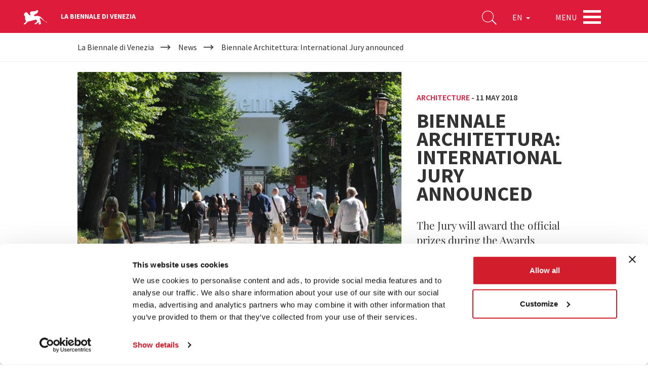

--- FILE ---
content_type: text/html; charset=utf-8
request_url: https://www.labiennale.org/en/news/biennale-architettura-international-jury-announced
body_size: 11730
content:
<!DOCTYPE html>
<html lang="en" dir="ltr"
  xmlns:og="http://ogp.me/ns#"
  xmlns:article="http://ogp.me/ns/article#"
  xmlns:book="http://ogp.me/ns/book#"
  xmlns:profile="http://ogp.me/ns/profile#"
  xmlns:video="http://ogp.me/ns/video#"
  xmlns:product="http://ogp.me/ns/product#">
<head>
    <link rel="profile" href="http://www.w3.org/1999/xhtml/vocab" />
    <meta charset="utf-8">
    <meta name="viewport" content="width=device-width, initial-scale=1.0">
  <script type="text/javascript"  id="Cookiebot" src="https://consent.cookiebot.com/uc.js" data-cbid="74679177-89ae-4133-b283-6728c4a7e16f" async="async"></script>
<meta http-equiv="Content-Type" content="text/html; charset=utf-8" />
<meta http-equiv="x-dns-prefetch-control" content="on" />
<link rel="dns-prefetch" href="//static.labiennale.org" />
<!--[if IE 9]>
<link rel="prefetch" href="//static.labiennale.org" />
<![endif]-->
<link rel="icon" href="https://static.labiennale.org/favicon-16x16.png" sizes="16x16" />
<link type="application/rss+xml" title="La Biennale di Venezia News" href="/en/rss.xml" />
<link rel="icon" href="https://static.labiennale.org/favicon-32x32.png" sizes="32x32" />
<link rel="icon" href="https://static.labiennale.org/favicon-256x256.png" sizes="256x256" />
<link rel="shortcut icon" href="https://static.labiennale.org/favicon.ico" />
<link rel="apple-touch-icon" href="https://static.labiennale.org/apple-touch-icon.png" sizes="180x180" />
<link rel="apple-touch-icon-precomposed" href="https://static.labiennale.org/apple-touch-icon-precomposed.png" sizes="180x180" />
<link rel="mask-icon" href="https://static.labiennale.org/safari-pinned-tab.svg" color="#df1b3b" />
<meta rel="manifest" href="https://static.labiennale.org/manifest.json" />
<meta name="description" content="The Jury will award the official prizes during the Awards Ceremony on Saturday 26th May." />
<meta name="generator" content="Drupal 7 (http://drupal.org)" />
<link rel="canonical" href="https://www.labiennale.org/en/news/biennale-architettura-international-jury-announced" />
<link rel="shortlink" href="https://www.labiennale.org/en/node/2705" />
<meta property="og:site_name" content="La Biennale di Venezia" />
<meta property="og:type" content="article" />
<meta property="og:title" content="Biennale Architettura 2018 | Biennale Architettura: International Jury announced" />
<meta property="og:url" content="https://www.labiennale.org/en/news/biennale-architettura-international-jury-announced" />
<meta property="og:description" content="The Jury will award the official prizes during the Awards Ceremony on Saturday 26th May." />
<meta property="og:updated_time" content="2018-05-14T16:03:05+02:00" />
<meta property="og:image" content="https://static.labiennale.org/files/styles/seo_thumbnail/public/architettura/2018/750x500/news-giuria-2018.jpg?itok=ofiG7BDs" />
<meta property="og:image:width" content="600" />
<meta property="og:image:height" content="400" />
<meta name="twitter:card" content="summary_large_image" />
<meta name="twitter:url" content="https://www.labiennale.org/en/news/biennale-architettura-international-jury-announced" />
<meta name="twitter:title" content="Biennale Architettura: International Jury announced" />
<meta property="article:published_time" content="2018-05-11T08:45:09+02:00" />
<meta property="article:modified_time" content="2018-05-14T16:03:05+02:00" />
<meta name="facebook-domain-verification" content="y2dsxtqa0oi3y9vux5e4lp6s8l3ue9" />

<!-- Facebook Pixel Code -->
<script type="text/plain" data-cookieconsent="marketing">
!function(f,b,e,v,n,t,s){if(f.fbq)return;n=f.fbq=function(){n.callMethod?
n.callMethod.apply(n,arguments):n.queue.push(arguments)};if(!f._fbq)f._fbq=n;
n.push=n;n.loaded=!0;n.version='2.0';n.queue=[];t=b.createElement(e);t.async=!0;
t.src=v;s=b.getElementsByTagName(e)[0];s.parentNode.insertBefore(t,s)}(window,
document,'script','https://connect.facebook.net/en_US/fbevents.js');
</script>
<!-- End Facebook Pixel Code -->
<script type="text/plain" data-cookieconsent="marketing">
  fbq('init', '308669026865564', [], {
    "agent": "pldrupal-7-7.59"
});
</script><script type="text/plain" data-cookieconsent="marketing">
  fbq('track', 'PageView', []);
</script>
<!-- Facebook Pixel Code -->
<noscript>
<img height="1" width="1" style="display:none" alt="fbpx"
src="https://www.facebook.com/tr?id=308669026865564&ev=PageView&noscript=1" />
</noscript>
<!-- End Facebook Pixel Code -->
    <title>Biennale Architettura 2018 | Biennale Architettura: International Jury announced</title>
  <link type="text/css" rel="stylesheet" href="https://static.labiennale.org/files/cdn/css/https/css_mU390qF2xEBdFPA10q5U7A8e3oAS8N_GK-DPpsKx15I.css" media="all" />
<link type="text/css" rel="stylesheet" href="https://static.labiennale.org/files/cdn/css/https/css_6BRRJwRrLE13LfPurUqmMuDHDPy-qn24ZHBkWSc7Zms.css" media="all" />
<link type="text/css" rel="stylesheet" href="https://static.labiennale.org/files/cdn/css/https/css_ovR8OZQVB8oDgE8kG7nTWQjNvr1OHrUAYiz0TmpxY9U.css" media="all" />
<link type="text/css" rel="stylesheet" href="https://static.labiennale.org/files/cdn/css/https/css_ifrEj88RX6M4NV9D099zcV7yl8RnQqCfDZSPo--qxj0.css" media="all" />
    <!-- HTML5 element support for IE6-8 -->
    <!--[if lt IE 9]>
    <script src="https://cdn.jsdelivr.net/html5shiv/3.7.3/html5shiv-printshiv.min.js"></script>
    <![endif]-->
  <script type="text/plain" data-cookieconsent="statistics">(function(w,d,s,l,i){

  w[l]=w[l]||[];
  w[l].push({'gtm.start':new Date().getTime(),event:'gtm.js'});
  var f=d.getElementsByTagName(s)[0];
  var j=d.createElement(s);
  var dl=l!='dataLayer'?'&l='+l:'';
  j.src='https://www.googletagmanager.com/gtm.js?id='+i+dl+'';
  j.async=true;
  f.parentNode.insertBefore(j,f);

})(window,document,'script','dataLayer','GTM-K53Z8CJ');</script>
<script src="https://static.labiennale.org/files/js/js_siAzsLQXar6_8hnne92BaBQNphQqqLqTxKnhobUkxPk.js"></script>
<script src="https://static.labiennale.org/files/js/js_gTd4U5Ixr7jD6Iy1a-AnwhsWJMyfk9VI4tcTJaYAt8E.js"></script>
<script src="https://static.labiennale.org/files/js/js_-o2c8J3nYaPtIEebtzZY-I31BEXB8iH5iNSMUHyYHaM.js"></script>
<script src="https://static.labiennale.org/files/js/js_T_s-Vel_gIhI-8pVHSpMba7BFDRWM7Vrs9weHs-QaJ4.js"></script>
<script src="https://static.labiennale.org/files/js/js_oYVKp-cluFZQnjxYMtXDmhZY3bwT8PYHYk6oiRMAQDw.js"></script>
<script>jQuery.extend(Drupal.settings, {"basePath":"\/","pathPrefix":"en\/","ajaxPageState":{"theme":"labiennale_theme","theme_token":"1EpnGDkOwgpmEqPzfeemwiaow4XPQrMx08JfQWXHNZ8","jquery_version":"1.10","js":{"sites\/all\/modules\/custom\/labiennale\/js\/ckeditor-fix.js":1,"sites\/all\/themes\/contrib\/bootstrap\/js\/bootstrap.js":1,"0":1,"sites\/all\/modules\/contrib\/jquery_update\/replace\/jquery\/1.10\/jquery.min.js":1,"misc\/jquery.once.js":1,"misc\/drupal.js":1,"sites\/all\/modules\/contrib\/jquery_update\/replace\/ui\/external\/jquery.cookie.js":1,"sites\/all\/modules\/contrib\/jquery_update\/replace\/misc\/jquery.form.min.js":1,"misc\/jquery-ajaxsubmit.js":1,"misc\/ajax.js":1,"sites\/all\/modules\/contrib\/jquery_update\/js\/jquery_update.js":1,"sites\/all\/libraries\/jgrowl\/jquery.jgrowl.min.js":1,"sites\/all\/modules\/contrib\/nicemessages\/js\/nicemessages.js":1,"sites\/all\/modules\/contrib\/cookiebot\/js\/cookiebot.js":1,"sites\/all\/modules\/contrib\/views_load_more\/views_load_more.js":1,"sites\/all\/modules\/contrib\/views\/js\/base.js":1,"sites\/all\/themes\/contrib\/bootstrap\/js\/misc\/_progress.js":1,"sites\/all\/modules\/contrib\/views\/js\/ajax_view.js":1,"sites\/all\/themes\/custom\/labiennale_theme\/lib\/bootstrap\/js\/affix.js":1,"sites\/all\/themes\/custom\/labiennale_theme\/lib\/bootstrap\/js\/alert.js":1,"sites\/all\/themes\/custom\/labiennale_theme\/lib\/bootstrap\/js\/button.js":1,"sites\/all\/themes\/custom\/labiennale_theme\/lib\/bootstrap\/js\/collapse.js":1,"sites\/all\/themes\/custom\/labiennale_theme\/lib\/bootstrap\/js\/dropdown.js":1,"sites\/all\/themes\/custom\/labiennale_theme\/lib\/bootstrap\/js\/modal.js":1,"sites\/all\/themes\/custom\/labiennale_theme\/lib\/bootstrap\/js\/tooltip.js":1,"sites\/all\/themes\/custom\/labiennale_theme\/lib\/bootstrap\/js\/popover.js":1,"sites\/all\/themes\/custom\/labiennale_theme\/lib\/bootstrap\/js\/scrollspy.js":1,"sites\/all\/themes\/custom\/labiennale_theme\/lib\/bootstrap\/js\/tab.js":1,"sites\/all\/themes\/custom\/labiennale_theme\/lib\/bootstrap\/js\/transition.js":1,"sites\/all\/themes\/custom\/labiennale_theme\/lib\/modernizr\/modernizr.js":1,"sites\/all\/themes\/custom\/labiennale_theme\/lib\/matchHeight\/dist\/jquery.matchHeight-min.js":1,"sites\/all\/themes\/custom\/labiennale_theme\/lib\/slick-carousel\/slick\/slick.min.js":1,"sites\/all\/themes\/custom\/labiennale_theme\/lib\/fancybox\/dist\/jquery.fancybox.min.js":1,"sites\/all\/themes\/custom\/labiennale_theme\/lib\/select2\/dist\/js\/select2.full.min.js":1,"sites\/all\/themes\/custom\/labiennale_theme\/lib\/jquery.lazyload\/jquery.lazyload.js":1,"sites\/all\/themes\/custom\/labiennale_theme\/lib\/jquery.throttle-debounce\/jquery.ba-throttle-debounce.min.js":1,"sites\/all\/themes\/custom\/labiennale_theme\/lib\/urijs\/src\/URI.min.js":1,"sites\/all\/themes\/custom\/labiennale_theme\/lib\/waypoints\/lib\/jquery.waypoints.js":1,"sites\/all\/themes\/custom\/labiennale_theme\/lib\/waypoints\/lib\/shortcuts\/inview.js":1,"sites\/all\/themes\/custom\/labiennale_theme\/lib\/jquery-typewatch\/jquery.typewatch.js":1,"sites\/all\/themes\/custom\/labiennale_theme\/lib\/iframe-resizer\/js\/iframeResizer.js":1,"sites\/all\/themes\/custom\/labiennale_theme\/lib\/jquery.mb.ytplayer\/dist\/jquery.mb.YTPlayer.js":1,"sites\/all\/themes\/custom\/labiennale_theme\/lib\/perfect-scrollbar\/perfect-scrollbar.min.js":1,"sites\/all\/themes\/custom\/labiennale_theme\/js\/layout.js":1,"sites\/all\/themes\/custom\/labiennale_theme\/js\/init.js":1,"sites\/all\/themes\/custom\/labiennale_theme\/js\/settings.js":1,"sites\/all\/themes\/custom\/labiennale_theme\/js\/utils.js":1,"sites\/all\/themes\/custom\/labiennale_theme\/js\/youtube.js":1,"sites\/all\/themes\/custom\/labiennale_theme\/js\/anchors.js":1,"sites\/all\/themes\/custom\/labiennale_theme\/js\/iframes.js":1,"sites\/all\/themes\/custom\/labiennale_theme\/js\/scrollbars.js":1,"sites\/all\/themes\/custom\/labiennale_theme\/js\/submenu.js":1,"sites\/all\/themes\/custom\/labiennale_theme\/js\/navbar.js":1,"sites\/all\/themes\/custom\/labiennale_theme\/js\/main.js":1,"sites\/all\/themes\/custom\/labiennale_theme\/js\/lazy.js":1,"sites\/all\/themes\/custom\/labiennale_theme\/js\/forms.js":1,"sites\/all\/themes\/custom\/labiennale_theme\/js\/google_maps.js":1,"sites\/all\/themes\/custom\/labiennale_theme\/js\/news.js":1,"sites\/all\/themes\/custom\/labiennale_theme\/js\/agenda.js":1,"sites\/all\/themes\/custom\/labiennale_theme\/js\/channel.js":1,"sites\/all\/themes\/custom\/labiennale_theme\/js\/bacheca.js":1,"sites\/all\/themes\/custom\/labiennale_theme\/js\/slick.js":1,"sites\/all\/themes\/custom\/labiennale_theme\/js\/footer.js":1,"sites\/all\/themes\/custom\/labiennale_theme\/js\/social_share.js":1,"sites\/all\/themes\/custom\/labiennale_theme\/js\/views.js":1,"sites\/all\/themes\/custom\/labiennale_theme\/js\/sedi.js":1,"sites\/all\/themes\/custom\/labiennale_theme\/js\/collapse.js":1,"sites\/all\/themes\/custom\/labiennale_theme\/js\/fancybox.js":1,"sites\/all\/themes\/custom\/labiennale_theme\/js\/scrollspy.js":1,"sites\/all\/themes\/custom\/labiennale_theme\/js\/search.js":1,"sites\/all\/themes\/custom\/labiennale_theme\/js\/emotional-slider.js":1,"sites\/all\/themes\/custom\/labiennale_theme\/js\/leaflet-loader.js":1,"sites\/all\/themes\/contrib\/bootstrap\/js\/misc\/ajax.js":1},"css":{"modules\/system\/system.base.css":1,"modules\/field\/theme\/field.css":1,"sites\/all\/modules\/contrib\/field_collection_ajax\/css\/field-collection-ajax.css":1,"modules\/node\/node.css":1,"sites\/all\/modules\/contrib\/views\/css\/views.css":1,"sites\/all\/modules\/contrib\/cookiebot\/css\/cookiebot.css":1,"sites\/all\/modules\/contrib\/ckeditor\/css\/ckeditor.css":1,"sites\/all\/modules\/contrib\/ctools\/css\/ctools.css":1,"sites\/all\/libraries\/jgrowl\/jquery.jgrowl.min.css":1,"sites\/all\/modules\/contrib\/nicemessages\/css\/nicemessages_positions.css":1,"sites\/all\/modules\/contrib\/nicemessages\/css\/nicemessages_jgrowl.css":1,"sites\/all\/modules\/contrib\/nicemessages\/css\/shadows.css":1,"sites\/all\/themes\/custom\/labiennale_theme\/css\/style.css":1,"sites\/all\/themes\/custom\/labiennale_theme\/lib\/jquery.mb.ytplayer\/dist\/css\/jquery.mb.YTPlayer.min.css":1,"sites\/all\/themes\/custom\/labiennale_theme\/lib\/perfect-scrollbar\/perfect-scrollbar.css":1}},"better_exposed_filters":{"views":{"news_related":{"displays":{"block":{"filters":[]}}},"search_quick":{"displays":{"block":{"filters":{"qs":{"required":true}}}}}}},"cookiebot":{"message_placeholder_cookieconsent_optout_marketing_show":false,"message_placeholder_cookieconsent_optout_marketing":"\u003Cdiv class=\u0022cookiebot cookieconsent-optout-marketing\u0022\u003E\r\n\t\u003Cdiv class=\u0022cookieconsent-optout-marketing__inner\u0022\u003E\r\n\t\t\u003Cp\u003EPlease \u003Ca class=\u0022cookieconsent-optout-marketing__cookiebot-renew\u0022 href=\u0022!cookiebot_renew\u0022\u003Eaccept marketing-cookies\u003C\/a\u003E to view this embedded content from \u003Ca class=\u0022cookieconsent-optout-marketing__from-src-url\u0022 href=\u0022!cookiebot_from_src_url\u0022 target=\u0022_blank\u0022\u003E!cookiebot_from_src_url\u003C\/a\u003E\u003C\/p\u003E\n\t\u003C\/div\u003E\r\n\u003C\/div\u003E\r\n"},"urlIsAjaxTrusted":{"\/en":true},"views":{"ajax_path":"\/en\/views\/ajax","ajaxViews":{"views_dom_id:cf83f14c3d4485bcdb64513bfd9b0ec7":{"view_name":"search_quick","view_display_id":"block","view_args":"","view_path":"node\/2705","view_base_path":null,"view_dom_id":"cf83f14c3d4485bcdb64513bfd9b0ec7","pager_element":0}}},"themeBasePath":"\/sites\/all\/themes\/custom\/labiennale_theme\/","resPath":"https:\/\/static.labiennale.org\/sites\/all\/themes\/custom\/labiennale_theme\/","gmapsApiKey":"AIzaSyDyIDhS6fDXjJSIVluwgn9CRPdBGg20lOM","bootstrap":{"anchorsFix":"0","anchorsSmoothScrolling":"0","formHasError":1,"popoverEnabled":0,"popoverOptions":{"animation":1,"html":0,"placement":"right","selector":"","trigger":"click","triggerAutoclose":1,"title":"","content":"","delay":0,"container":"body"},"tooltipEnabled":0,"tooltipOptions":{"animation":1,"html":0,"placement":"auto left","selector":"","trigger":"hover focus","delay":0,"container":"body"}}});</script>
  </head>
<body class="html not-front not-logged-in no-sidebars page-node page-node- page-node-2705 node-type-news i18n-en is-node-page lb-page-has-not-submenu overlay lb-page-has-breadcrumbs">
<div id="skip-link">
  <a href="#main-content" class="element-invisible element-focusable">Skip to main content</a>
</div>
<noscript aria-hidden="true"><iframe src="https://www.googletagmanager.com/ns.html?id=GTM-K53Z8CJ"
 height="0" width="0" style="display:none;visibility:hidden"></iframe></noscript>

            
<div class="lb-nav-head-wrap overlay">
  <a href="/en">
    <span class="icon-lion"></span>
  </a>
  <span class="lb-site-title">La Biennale di Venezia</span>
  <div class="lb-nav-head-inner">
    <div class="lb-nav-head">
      <ul class="lb-nav-items">
        <li class="lb-nav-item lb-search-icon">
          <a data-target="searchbox" class="toggle">
            <i class="icon-search" aria-hidden="true"></i>
          </a>
        </li>
        <li class="lb-nav-item lb-nav-item-cl-list">
          <div class="lb-cl-list">
            <ul>
                                        <li><a href="/it/news/nominata-la-giuria-internazionale-della-biennale-architettura"  class="language-link" xml:lang="it" hreflang="it">IT</a></li>
                                                      <li class="active"><span>EN</span></li>
                                      </ul>
          </div>
        </li>
        <li class="lb-nav-item lb-nav-item-cl-dropdown">
          <div class="lb-cl-dropdown dropdown">
            <button class="dropdown-toggle" type="button" id="lb-cl-dropdown" data-toggle="dropdown" aria-haspopup="true" aria-expanded="true">
                                                        EN                                          <span class="caret"></span>
                          </button>
                        <ul class="dropdown-menu" aria-labelledby="lb-cl-dropdown">
                                                <li><a href="/it/news/nominata-la-giuria-internazionale-della-biennale-architettura"  class="language-link" xml:lang="it" hreflang="it">IT</a></li>
                                                                        </ul>
                      </div>
        </li>
        <li class="lb-nav-item lb-nav-item-menu">
          <div class="lb-nav-item-menu-label">Menu</div>
          <div class="lb-nav-item-menu-hamb button-container-wrap">
            <div class="button_container toggle" data-target="overlay">
              <span class="top"></span>
              <span class="middle"></span>
              <span class="bottom"></span>
            </div>
          </div>
        </li>
              </ul>
    </div>
  </div>
</div>

<a id="main-content"></a>

<div class="lb-breadcrumb-wrapper">
  <div class="container"><h2 class="sr-only">Your are here</h2><ol itemscope itemtype="http://schema.org/BreadcrumbList" class="breadcrumb"><li itemprop="itemListElement" itemscope itemtype="http://schema.org/ListItem"><a itemscope itemtype="http://schema.org/Thing" itemprop="item" href="/en"><span itemprop="name">La Biennale di Venezia</span></a><meta itemprop="position" content="1"></li><li itemprop="itemListElement" itemscope itemtype="http://schema.org/ListItem"><a itemscope itemtype="http://schema.org/Thing" itemprop="item" href="/en/news" class="active-trail"><span itemprop="name">News</span></a><meta itemprop="position" content="2"></li><li itemprop="itemListElement" itemscope itemtype="http://schema.org/ListItem">Biennale Architettura: International Jury announced<meta itemprop="position" content="3"></li></ol></div>
</div>


  


  <article id="node-2705" class="node node-news clearfix">
  <div class="section lb-news-page-single lb-nav-wrap-parent">
    <div class="container lb-container-line">
      <div class="row lb-row-line">
        <div class="lb-page-header-wrap">
          <div class="col-sm-8">
            <div class="lb-wide">
                              <img src="https://static.labiennale.org/files/styles/full_screen_slide/public/architettura/2018/750x500/news-giuria-2018.jpg?itok=wTO9URI3" alt="Biennale Architettura: International Jury announced">
                          </div>
          </div>
          <div class="col-sm-4">
            <div class="lb-label">
                            <span>Architecture</span>&nbsp;-
              
                              <time pubdate datetime="2018-05-11">11 May 2018</time>                          </div>

                        <h1 class="lb-title">Biennale Architettura: International Jury announced</h1>
            
                        <div class="lb-description">
              <p>The Jury will award the official prizes during the Awards Ceremony on Saturday 26th May.</p>
            </div>
                      </div>
          <div class="lb-nav-wrap">
                          <a href="/en/news/new-call-launched-biennale-college-cinema-international" title="New call launched for the Biennale College Cinema International">
                <div class="lb-link-next">
                  less recent <span>news</span>                </div>
              </a>
                                    <a href="/en/news/kenneth-frampton-golden-lion-lifetime-achievement" title="Kenneth Frampton Golden Lion for Lifetime Achievement">
              <div class="lb-link-prev">
                more recent <span>news</span>              </div>
            </a>
                      </div>
        </div>
      </div>
    </div>
  </div>

  <div class="section lb-news-page-single">
    <div class="container lb-container-line">
      <div class="row lb-row-line">
        <div class="lb-page-content-wrap">
          <div class="col-md-4 lb-page-aside">
                        <div class="hidden-xs hidden-sm">
              <h4 class="lb-title">Share this page on</h4>
<div class="social-share">
  <a href="https://www.facebook.com/sharer.php?u=https%3A//www.labiennale.org/en/news/biennale-architettura-international-jury-announced" target="_blank" title="Share on Facebook" data-provider="facebook">Share on Facebook</a><a href="https://twitter.com/intent/tweet?text=https%3A//www.labiennale.org/en/news/biennale-architettura-international-jury-announced" target="_blank" title="Share on X" data-provider="twitter">Share on X</a><a href="https://www.linkedin.com/shareArticle?mini=true&amp;url=https%3A//www.labiennale.org/en/news/biennale-architettura-international-jury-announced" target="_blank" title="Share on LinkedIN" data-provider="linkedin">Share on LinkedIN</a><a href="https://api.whatsapp.com/send?text=Biennale%20Architettura%3A%20International%20Jury%20announced%20https%3A//www.labiennale.org/en/news/biennale-architettura-international-jury-announced" target="_blank" title="Send via WhatsApp" data-provider="whatsapp">Send via WhatsApp</a></div>
            </div>
            
                      </div>
          <div class="col-md-8 lb-page-content">
                                                </div>
        </div>
      </div>
    </div>
          <div class="container lb-container-line">
        <div class="row lb-row-line">
          <div class="col-md-12">
                          <div class="lb-page-content-wrap border">
  <div class="row">
    <div class="col-md-4 lb-page-aside">
              <h4 class="lb-title">The international jury</h4>
          </div>

    <div class="col-md-8 lb-page-content">
              <p class="rtejustify">The Board of Directors of La Biennale di Venezia chaired by <b>Paolo Baratta</b> has appointed<b> </b>the <b>International Jury</b> of the <b>16<sup>th</sup> International Architecture Exhibition </b>(26 May &gt; 25 November 2018), upon recommendation of Curators <b>Yvonne Farrell and Shelley McNamara</b>, which is made up of the following members:</p>
<p class="rtejustify"><strong>Frank Barkow</strong> (United States) is founder and partner at Barkow Leibinger in Berlin. He is an educator, researcher and practicing architect educated at Montana State University and the Harvard Graduate School of Design. Since 2016 he is a professor at the Princeton University School of Architecture and has recently taught for the Harvard GSD.</p>
<p class="rtejustify"><strong>Sofia Von Ellrichshausen</strong> (Chile) is an Argentinean architect, artist and educator. In 2002, together with Mauricio Pezo, she founded the art and architecture studio Pezo von Ellrichshausen, based in the southern Chilean city of Concepción. She was also the co-curator of the Chilean Pavilion at the Biennale Architettura in 2008.</p>
<p class="rtejustify"><strong>Kate Goodwin</strong> (Australia) is Head of Architecture and Drue Heinz Curator at the Royal Academy of Arts, London. In this role she oversees a programme of exhibitions, events, displays and initiatives which stimulates a debate about architecture and its intersection with the arts.</p>
<p class="rtejustify"><strong>Patricia Patkau</strong> (Canada) has shared design direction in Patkau Architects with John since the firm’s founding in 1978. She holds a Master of Architecture degree from Yale University. In addition to practice, she is a Professor Emerita in the School of Architecture at the University of British Columbia where she taught for over 20 years.</p>
<p class="rtejustify"><strong>Pier Paolo Tamburelli</strong> (Italy) is an architect, writer and editor of Milan-based San Rocco magazine. He studied at the University of Genoa and at the Berlage Institute Rotterdam. In 2004, Tamburelli founded baukuh together with Paolo Carpi, Silvia Lupi, Vittorio Pizzigoni, Giacomo Summa, and Andrea Zanderigo, which is based in Milan and Genoa.</p>
          </div>
  </div>
</div>                          <div class="lb-page-content-wrap border">
  <div class="row">
    <div class="col-md-4 lb-page-aside">
              <h4 class="lb-title">Official prizes</h4>
          </div>

    <div class="col-md-8 lb-page-content">
              <p>The International Jury will award the following <strong>official prizes:</strong></p>
<ul class="lb-list-arrow">
<li><strong>Golden Lion</strong> for best National Participation</li>
<li><strong>Golden Lion</strong> for best participant in the International Exhibition <em>FREESPACE</em></li>
<li><strong>Silver Lion</strong> for a promising young participant in the International Exhibition <em>FREESPACE</em></li>
</ul>
<p>The Jury may also award:</p>
<ul class="lb-list-arrow">
<li>a maximum of one <strong>special mention</strong> to National Participations</li>
<li>a maximum of two <strong>special mentions</strong> to the participants in the International Exhibition <em>FREESPACE</em></li>
</ul>
          </div>
  </div>
</div>                          <div class="lb-page-content-wrap border">
  <div class="row">
    <div class="col-md-4 lb-page-aside">
              <h4 class="lb-title">Awards Ceremony and Opening</h4>
          </div>

    <div class="col-md-8 lb-page-content">
              <p class="rtejustify">The <strong>Awards Ceremony</strong> will take place during the <strong>official opening</strong> of the 16th Exhibition, which will be held on <strong>Saturday May 26th</strong> 2018 at Ca’ Giustinian, the headquarters of La Biennale di Venezia.</p>
<p class="rtejustify">The Exhibition will open to the public from 10 am on that same day.</p>
          </div>
  </div>
</div>                      </div>
        </div>
      </div>
              <div class="visible-xs visible-sm col-xs-12 text-center">
        <hr>
        <h4 class="lb-title">Share this page on</h4>
<div class="social-share">
  <a href="https://www.facebook.com/sharer.php?u=https%3A//www.labiennale.org/en/news/biennale-architettura-international-jury-announced" target="_blank" title="Share on Facebook" data-provider="facebook">Share on Facebook</a><a href="https://twitter.com/intent/tweet?text=https%3A//www.labiennale.org/en/news/biennale-architettura-international-jury-announced" target="_blank" title="Share on X" data-provider="twitter">Share on X</a><a href="https://www.linkedin.com/shareArticle?mini=true&amp;url=https%3A//www.labiennale.org/en/news/biennale-architettura-international-jury-announced" target="_blank" title="Share on LinkedIN" data-provider="linkedin">Share on LinkedIN</a><a href="https://api.whatsapp.com/send?text=Biennale%20Architettura%3A%20International%20Jury%20announced%20https%3A//www.labiennale.org/en/news/biennale-architettura-international-jury-announced" target="_blank" title="Send via WhatsApp" data-provider="whatsapp">Send via WhatsApp</a></div>
      </div>
      </div>
</article>

  <section id="block-views-news-related-block" class="section lb-focus-section lb-section-gray block block-views">
  <div class="container">
            <div class="lb-surtitle left-aligned">
              <h2>You could also be interested in</h2>
          </div>
  </div>

  <div class="view view-news-related view-id-news_related view-display-id-block view-dom-id-99d85c3c3b5fa0a2c111e68bb6073ad0">
  <section class="container lb-focus">
    <div class="row">
        <div class="col-sm-4">
    <article class="lb-news-item-wrapper node node-news node-promoted node-teaser">
    
  <a href="/en/news/wang-shu-and-lu-wenyu-curators-biennale-architettura-2027" class="lb-entry-link lb-base-content lb-slide-link">
    <div class="lb-entry-wrapper">
      <div class="lb-media-wrapper">
        <div class="lb-square">
                      <img class="lb-media" src="https://static.labiennale.org/files/styles/square_thumb/public/architettura/2027/600x600/wang-shu-lu-wenyu.jpg?itok=RY-QRbFp">
                    <div class="lb-media-overlay">&nbsp;</div>
        </div>
      </div>
      <div class="lb-cta-wrap">
        <button class="lb-cta lb-cta-arrow-lg-2">
          <span>Read more</span>
        </button>
      </div>
      <div class="lb-meta">
                  <div class="lb-category">Architecture</div>
                <div class="lb-date"><time pubdate datetime="2025-11-26">26 November 2025</time></div>
      </div>
      <div class="lb-item-title">Wang Shu and Lu Wenyu curators of the Biennale Architettura 2027</div>
              <div class="lb-excerpt"><p>Architects and educators, Wang Shu and Lu Wenyu founded Amateur Architecture Studio in 1997. The Exhibition will run from 8 May to 21 November 2027.</p>
</div>
          </div>
  </a>
</article>
  </div>
  <div class="col-sm-4">
    <article class="lb-news-item-wrapper node node-news node-promoted node-teaser">
    
  <a href="/en/news/biennale-architettura-2025-closes-298000-tickets-sold" class="lb-entry-link lb-base-content lb-slide-link">
    <div class="lb-entry-wrapper">
      <div class="lb-media-wrapper">
        <div class="lb-square">
                      <img class="lb-media" src="https://static.labiennale.org/files/styles/square_thumb/public/architettura/2025/600x600/architettura-intelligens.jpg?itok=64pMDr01">
                    <div class="lb-media-overlay">&nbsp;</div>
        </div>
      </div>
      <div class="lb-cta-wrap">
        <button class="lb-cta lb-cta-arrow-lg-2">
          <span>Read more</span>
        </button>
      </div>
      <div class="lb-meta">
                  <div class="lb-category">Architecture</div>
                <div class="lb-date"><time pubdate datetime="2025-11-23">23 November 2025</time></div>
      </div>
      <div class="lb-item-title">The Biennale Architettura 2025 closes with 298,000 tickets sold</div>
              <div class="lb-excerpt"><p>17,584 visitors attending the Pre-Opening.</p>
</div>
          </div>
  </a>
</article>
  </div>
  <div class="col-sm-4">
    <article class="lb-news-item-wrapper node node-news node-promoted node-teaser">
    
  <a href="/en/news/biennale-architettura-2025-figures" class="lb-entry-link lb-base-content lb-slide-link">
    <div class="lb-entry-wrapper">
      <div class="lb-media-wrapper">
        <div class="lb-square">
                      <img class="lb-media" src="https://static.labiennale.org/files/styles/square_thumb/public/architettura/2025/600x600/intelligens-2025.jpg?itok=PcAwcVUh">
                    <div class="lb-media-overlay">&nbsp;</div>
        </div>
      </div>
      <div class="lb-cta-wrap">
        <button class="lb-cta lb-cta-arrow-lg-2">
          <span>Read more</span>
        </button>
      </div>
      <div class="lb-meta">
                  <div class="lb-category">Architecture</div>
                <div class="lb-date"><time pubdate datetime="2025-11-23">23 November 2025</time></div>
      </div>
      <div class="lb-item-title">The Biennale Architettura 2025 in figures</div>
              <div class="lb-excerpt"><p>298,000 total visitors (+5% over 2023) plus 17,584 pre-opening visitors.</p>
</div>
          </div>
  </a>
</article>
  </div>
    </div>
  </section>

      <div class="container lb-news-cta">
  <a href="/en/news" class="lb-cta-arrow-1 pull-right">All the news</a>
</div>
  </div></section>

  <div class="section lb-sponsor-section">
  <div class="container">
    <div class="row">
      <div class="col-md-12">
                  <iframe class="lb-iframe-sponsor" frameborder="0" width="100%" height="110" src="https://static.rolex.com/clocks/2018/la_biennale_venise_HTML_300x110/rolex.html" scrolling="no"></iframe>
              </div>
    </div>
  </div>
</div>


<div class="overlay-wrap menu-overlay-wrap">
  <div class="overlay">
    <div class="overlay-menu">
      <div class="cover">
        <div class="cover-image"></div>
        <div class="container-fluid menu-wrap">
          <div class="row lb-menu-sections">
            <div class="text-center lb-menu-sections-container">
              <!-- menu searchbox -->
              <div class="visible-xs visible-sm lb-menu-section lb-menu-searchbox-mobile">
                <form action="/en/search">
                  <div class="lb-search-input-text-wrapper">
                    <input autocomplete="off" required type="text" placeholder="Search" name="s" />
                    <button class="lb-search-btn" type="submit" title="Search"></button>
                  </div>
                </form>
              </div>
              <!-- menu copy -->
                              <section id="block-bean-menu-intro-text" class="block block-bean block-bean--text col-md-12 hidden-xs hidden-sm lb-menu-section lb-menu-copy clearfix">

      
  <div class="lb-content">
      <p><a href="/node/1">Art, Architecture, Cinema, Dance, Music, Theatre,<br />
Historical Archives of Contemporary Arts, College, etc etc...</a></p>
  </div>

</section>
                            <!-- menu corrente -->
                              <section id="block-menu-menu-cosa-accade" class="block block-menu col-md-12 lb-menu-section lb-menu-accade clearfix">

        <h2 class="block-title lb-title">What’s On</h2>
    
  <div class="lb-content">
    <ul class="menu"><li class="first leaf"><a href="/en/agenda">Agenda</a></li>
<li class="leaf active-trail active"><a href="/en/news" class="active-trail">News</a></li>
<li class="leaf"><a href="/en/biennale-channel">Biennale Channel</a></li>
<li class="last collapsed"><a href="/en/educational-programme-2025">Biennale Educational</a></li>
</ul>  </div>

</section>
                            <!-- menu settori -->
                              <section id="block-system-main-menu" class="block block-system block-menu col-md-12 lb-menu-section lb-menu-areas clearfix">

        <h2 class="block-title lb-title">Departments</h2>
    
  <div class="lb-content">
    <ul class="menu"><li class="first leaf"><a href="/en/art/2026">Art</a></li>
<li class="leaf"><a href="/en/architecture/2025">Architecture</a></li>
<li class="leaf"><a href="/en/cinema/2025">Cinema</a></li>
<li class="leaf"><a href="/en/dance/2025">Dance</a></li>
<li class="leaf"><a href="/en/music/2025">Music</a></li>
<li class="leaf"><a href="/en/theatre/2025">Theatre</a></li>
<li class="last leaf"><a href="/en/asac">Historical Archive</a></li>
</ul>  </div>

</section>
                            <!-- menu istituzionale -->
                              <section id="block-menu-menu-istituzionale" class="block block-menu col-md-12 lb-menu-section lb-menu-corporate clearfix">

        <h2 class="block-title lb-title">La Biennale di Venezia</h2>
    
  <div class="lb-content">
    <ul class="menu"><li class="first leaf"><a href="/en/organization">The Organization</a></li>
<li class="leaf"><a href="/en/organization#management">Management</a></li>
<li class="collapsed"><a href="/en/history">History</a></li>
<li class="leaf"><a href="/en/venues">Venues</a></li>
<li class="leaf"><a href="/en/contact-us">Contact Us</a></li>
<li class="last leaf"><a href="/en/environmental-sustainability">Environmental sustainability</a></li>
</ul>  </div>

</section>
                            <!-- menu footer -->
              <div class="lb-menu-section lb-menu-footer">
                                  <section id="block-bean-box-social" class="block block-bean block-bean--text lb-social-box lb-menu-social-box hidden-xs hidden-sm clearfix">

      
  <div class="lb-content">
      <ul>
<li><a class="icon-facebook" href="https://www.facebook.com/Labiennaledivenezia" target="_blank">facebook</a></li>
<li><a class="icon-twitter" href="https://x.com/la_Biennale" target="_blank">X</a></li>
<li><a class="icon-youtube" href="https://www.youtube.com/user/BiennaleChannel" target="_blank">youtube</a></li>
<li><a class="icon-instagram" href="https://www.instagram.com/labiennale/" target="_blank">instagram</a></li>
<li><a class="icon-linkedin" href="https://www.linkedin.com/company/fondazione-la-biennale-di-venezia" target="_blank">linkedin</a></li>
</ul>
  </div>

</section>
                
                                  <section id="block-menu-menu-servizi" class="block block-menu lb-menu-footer-btns clearfix">

      
  <div class="lb-content">
    <ul class="menu"><li class="first leaf"><a href="/en/environmental-sustainability">Environmental sustainability</a></li>
<li class="leaf"><a href="/en/tickets">Tickets</a></li>
<li class="collapsed"><a href="/en/biennale-card">Membership</a></li>
<li class="leaf"><a href="https://www.labiennale.org/en/buy-online">Buy online</a></li>
<li class="leaf"><a href="/en/press">Press</a></li>
<li class="last leaf"><a href="/en/sponsorship">Sponsorship</a></li>
</ul>  </div>

</section>
                              </div>
            </div>
          </div>
        </div>
      </div>
    </div>
  </div>
</div>

<div class="search-overlay-wrap">
  <div class="searchbox lb-search-layer">
    <div class="overlay-menu">
      <div class="container">
                  <div id="block-views-search-quick-block" class="lb-quicksearch block block-views">
    
  <div class="view view-search-quick view-id-search_quick view-display-id-block view-dom-id-cf83f14c3d4485bcdb64513bfd9b0ec7">
      <form action="/en" method="get" id="views-exposed-form-search-quick-block" accept-charset="UTF-8"><div><div class="lb-search-input-wide">
  <button class="lb-search-btn" type="submit" title="Search"></button>

      <label for="edit-qs">Digita cosa stai cercando</label>
    <div class="has-error form-item form-item-qs form-type-textfield form-group"><input placeholder="Digita cosa stai cercando" autocomplete="off" spellcheck="false" class="lb-search-key form-control form-text required error" type="text" id="edit-qs" name="qs" value="" size="30" maxlength="128" /></div>  </div>
</div></form>  
  <div class="lb-search-ajax-replace loading-transparent-overlay">
    
    <div class="lb-search-page-content">
          </div>
  </div>
</div></div>              </div>
    </div>
  </div>
</div>


<div class="section lb-prefooter-section">
  <div class="container-fluid">
    <div class="row">
      <section class="lb-prefooter">
                  <section id="block-menu-menu-pre-footer" class="block block-menu lb-prefooter-content clearfix">

        <h2 class="block-title lb-title">La Biennale di Venezia</h2>
    
  <div class="lb-content">
    <ul class="menu"><li class="first leaf"><a href="/en/organization">The Organization</a></li>
<li class="leaf"><a href="/en/organization">Management</a></li>
<li class="leaf"><a href="/en/history">History</a></li>
<li class="leaf"><a href="/en/venues">Venues</a></li>
<li class="leaf"><a href="/en/sponsorship">Sponsorship</a></li>
<li class="leaf"><a href="/en/biennale-noticeboard">Biennale Noticeboard</a></li>
<li class="leaf"><a href="/en/environmental-sustainability">Environmental Sustainability</a></li>
<li class="leaf"><a href="/en/working-us">Working with us</a></li>
<li class="collapsed"><a href="/en/biennale-college">Biennale College</a></li>
<li class="last leaf"><a href="/en/contact-us">Contact us</a></li>
</ul>  </div>

</section>
              </section>
    </div>
  </div>
</div>

  <section id="block-bean-menu-footer-list-main" class="block block-bean block-bean--menu-footer-list clearfix">
      <div class="section lb-footer-sitemap-section">
  <div class="container-fluid">
    <div class="row">
                        <a class="lb-footer-sitemap-accordion-head" href="#footer-sitemap-59">
            Art 2026          </a>
          <div class="lb-footer-sitemap-item" id="footer-sitemap-59">
            <div class="lb-footer-sitemap-item-head">
              <a href="/en/art/2026">
                <div class="lb-title">Art</div>
                                  <div class="lb-subtitle">2026</div>
                              </a>
            </div>

            <div class="lb-footer-sitemap-item-body">
                              <div class="lb-menu-sector-links lb-menu-sector-links--main">
                                      <section id="block-menu-menu-arte-2026-main" class="block block-menu clearfix">

      
  <div class="lb-content">
    <ul class="menu"><li class="first leaf"><a href="/en/art/2026">Exhibition</a></li>
<li class="leaf"><a href="/en/art/2026/direttrice">Director</a></li>
<li class="leaf"><a href="/en/art/2026/curatorial-text-koyo-kouoh">Curatorial text by Koyo Kouoh</a></li>
<li class="leaf"><a href="/en/art/2026/national-participations-procedure">Procedure for National Participations</a></li>
<li class="leaf"><a href="/en/art/2026/collateral-events-procedure">Procedure for Collateral Events</a></li>
<li class="leaf"><a href="/en/art/2026/submissions">Submissions</a></li>
<li class="last leaf lb-archive-link"><a href="/en/art/2017/archive">Archive</a></li>
</ul>  </div>

</section>
                                  </div>
              
                              <div class="lb-menu-sector-links lb-menu-sector-links--info">
                                      <section id="block-menu-menu-arte-2026-info" class="block block-menu clearfix">

      
  <div class="lb-content">
    <ul class="menu"><li class="first leaf"><a href="/en/art/2026/information">When and where</a></li>
<li class="leaf"><a href="/en/contact-us">Contact us</a></li>
<li class="last leaf"><a href="/en/press">Press</a></li>
</ul>  </div>

</section>
                                  </div>
                          </div>
          </div>
                  <a class="lb-footer-sitemap-accordion-head" href="#footer-sitemap-54">
            Architecture 2025          </a>
          <div class="lb-footer-sitemap-item" id="footer-sitemap-54">
            <div class="lb-footer-sitemap-item-head">
              <a href="/en/architecture/2025">
                <div class="lb-title">Architecture</div>
                                  <div class="lb-subtitle">2025</div>
                              </a>
            </div>

            <div class="lb-footer-sitemap-item-body">
                              <div class="lb-menu-sector-links lb-menu-sector-links--main">
                                      <section id="block-menu-menu-architettura-2025-main" class="block block-menu clearfix">

      
  <div class="lb-content">
    <ul class="menu"><li class="first leaf"><a href="/en/architecture/2025">Exhibition</a></li>
<li class="leaf"><a href="/en/architecture/2025/director">Director</a></li>
<li class="leaf"><a href="/en/architecture/2025/introduction-pietrangelo-buttafuoco">Introduction by Pietrangelo Buttafuoco</a></li>
<li class="leaf"><a href="/en/architecture/2025/introduction-carlo-ratti">Introduction by Carlo Ratti</a></li>
<li class="leaf"><a href="/en/architecture/2025/projects-participants">Projects and Participants</a></li>
<li class="leaf"><a href="/en/architecture/2025/gens-public-programme">GENS Public Programme</a></li>
<li class="leaf"><a href="/en/architecture/2025/national-participations">National Participations</a></li>
<li class="leaf"><a href="/en/architecture/2025/collateral-events">Collateral Events</a></li>
<li class="leaf"><a href="/en/architecture/2025/space-ideas">Space for Ideas</a></li>
<li class="leaf"><a href="/en/architecture/2025/biennale-college-architettura-8-winning-projects">Biennale College Architettura</a></li>
<li class="leaf"><a href="/en/architecture/2025/biennale-sessions">Biennale Sessions</a></li>
<li class="last leaf lb-archive-link"><a href="/en/architecture/2018/archive">Archive</a></li>
</ul>  </div>

</section>
                                  </div>
              
                              <div class="lb-menu-sector-links lb-menu-sector-links--info">
                                      <section id="block-menu-menu-architettura-2025-info" class="block block-menu clearfix">

      
  <div class="lb-content">
    <ul class="menu"><li class="first leaf"><a href="/en/architecture/2025/information">When and where</a></li>
<li class="leaf"><a href="/en/architecture/2025/information#tickets">Tickets</a></li>
<li class="leaf"><a href="/en/architecture/2025/accreditation">Accreditation</a></li>
<li class="leaf"><a href="/en/architecture/2025/information#faq">FAQ</a></li>
<li class="leaf"><a href="/en/architecture/2025/information#how-to-reach">Services for the public</a></li>
<li class="leaf"><a href="/en/architecture/2025/information#how-to-reach">How to get there</a></li>
<li class="leaf"><a href="/en/contact-us">Contact us</a></li>
<li class="last leaf"><a href="/en/press">Press</a></li>
</ul>  </div>

</section>
                                  </div>
                          </div>
          </div>
                  <a class="lb-footer-sitemap-accordion-head" href="#footer-sitemap-55">
            Cinema 2025          </a>
          <div class="lb-footer-sitemap-item" id="footer-sitemap-55">
            <div class="lb-footer-sitemap-item-head">
              <a href="/en/cinema/2025">
                <div class="lb-title">Cinema</div>
                                  <div class="lb-subtitle">2025</div>
                              </a>
            </div>

            <div class="lb-footer-sitemap-item-body">
                              <div class="lb-menu-sector-links lb-menu-sector-links--main">
                                      <section id="block-menu-menu-cinema-2025-main" class="block block-menu clearfix">

      
  <div class="lb-content">
    <ul class="menu"><li class="first leaf"><a href="/en/cinema/2026/festival-2026">Festival (2026)</a></li>
<li class="leaf"><a href="/en/cinema/2025">Festival (2025)</a></li>
<li class="leaf"><a href="/en/cinema/2025/lineup">Line-up</a></li>
<li class="leaf"><a href="/en/cinema/2025/program-cinema-2025-public">Screening schedule (Public)</a></li>
<li class="leaf"><a href="/en/cinema/2025/program-cinema-2025-pass-holders">Screening schedule (Pass holders)</a></li>
<li class="leaf"><a href="/en/cinema/2025/venice-immersive-0">Venice Immersive</a></li>
<li class="leaf"><a href="/en/cinema/2025/introduction-pietrangelo-buttafuoco">Introduction by Pietrangelo Buttafuoco</a></li>
<li class="leaf"><a href="/en/cinema/2025/introduction-alberto-barbera">Introduction by Alberto Barbera</a></li>
<li class="leaf"><a href="/en/cinema/2025/director">Director</a></li>
<li class="leaf"><a href="/en/cinema/2025/regulations">Regulations</a></li>
<li class="leaf"><a href="/en/cinema/2025/venice-classics-regulations">Venice Classics Regulations</a></li>
<li class="leaf"><a href="/en/cinema/2025/venice-production-bridge">Venice Production Bridge</a></li>
<li class="leaf"><a href="/en/cinema/2025/biennale-college-cinema">Biennale College Cinema</a></li>
<li class="leaf"><a href="/en/cinema/2025/permanent-activities">Permanent activities</a></li>
<li class="last leaf lb-archive-link"><a href="/en/cinema/2018/archive">Archive</a></li>
</ul>  </div>

</section>
                                  </div>
              
                              <div class="lb-menu-sector-links lb-menu-sector-links--info">
                                      <section id="block-menu-menu-cinema-2025-info" class="block block-menu clearfix">

      
  <div class="lb-content">
    <ul class="menu"><li class="first leaf"><a href="/en/cinema/2025/information">When and where</a></li>
<li class="leaf"><a href="/en/cinema/2025/information#tickets">Tickets</a></li>
<li class="leaf"><a href="/en/cinema/2025/accreditation">Accreditation</a></li>
<li class="leaf"><a href="/en/cinema/2025/information#faq">FAQ</a></li>
<li class="leaf"><a href="/en/contact-us">Contact us</a></li>
<li class="last leaf"><a href="/en/press">Press</a></li>
</ul>  </div>

</section>
                                  </div>
                          </div>
          </div>
                  <a class="lb-footer-sitemap-accordion-head" href="#footer-sitemap-56">
            Dance 2025          </a>
          <div class="lb-footer-sitemap-item" id="footer-sitemap-56">
            <div class="lb-footer-sitemap-item-head">
              <a href="/en/dance/2025">
                <div class="lb-title">Dance</div>
                                  <div class="lb-subtitle">2025</div>
                              </a>
            </div>

            <div class="lb-footer-sitemap-item-body">
                              <div class="lb-menu-sector-links lb-menu-sector-links--main">
                                      <section id="block-menu-menu-danza-2025-main" class="block block-menu clearfix">

      
  <div class="lb-content">
    <ul class="menu"><li class="first leaf"><a href="/en/dance/2025">Festival</a></li>
<li class="leaf"><a href="/en/dance/2025/biennale-danza-2025">Programme</a></li>
<li class="leaf"><a href="/en/dance/2025/dance-performances">Performances</a></li>
<li class="leaf"><a href="/en/dance/2025/director">Director</a></li>
<li class="leaf"><a href="/en/dance/2025/introduction-pietrangelo-buttafuoco">Introduction by Pietrangelo Buttafuoco</a></li>
<li class="leaf"><a href="/en/dance/2025/introduction-wayne-mcgregor">Introduction by Wayne McGregor</a></li>
<li class="leaf"><a href="/en/biennale-college">Biennale College Danza</a></li>
<li class="leaf"><a href="/en/dance/2025/golden-lion-lifetime-achievement">Golden Lion for Lifetime Achievement</a></li>
<li class="leaf"><a href="/en/dance/2025/leone-d%E2%80%99argento">Silver Lion</a></li>
<li class="last leaf lb-archive-link"><a href="/en/dance/2021/archive">Archive</a></li>
</ul>  </div>

</section>
                                  </div>
              
                              <div class="lb-menu-sector-links lb-menu-sector-links--info">
                                      <section id="block-menu-menu-danza-2025-info" class="block block-menu clearfix">

      
  <div class="lb-content">
    <ul class="menu"><li class="first leaf"><a href="/en/dance/2025/information">When and where</a></li>
<li class="leaf"><a href="/en/dance/2025/information#tickets">Tickets</a></li>
<li class="leaf"><a href="/en/dance/2025/accreditation">Accreditation</a></li>
<li class="leaf"><a href="/en/dance/2025/information#how-to-reach">Services for the public</a></li>
<li class="leaf"><a href="/en/dance/2025/information#how-to-reach">How to get there</a></li>
<li class="leaf"><a href="/en/contact-us">Contact us</a></li>
<li class="last leaf"><a href="/en/press">Press</a></li>
</ul>  </div>

</section>
                                  </div>
                          </div>
          </div>
                  <a class="lb-footer-sitemap-accordion-head" href="#footer-sitemap-57">
            Music 2025          </a>
          <div class="lb-footer-sitemap-item" id="footer-sitemap-57">
            <div class="lb-footer-sitemap-item-head">
              <a href="/en/music/2025">
                <div class="lb-title">Music</div>
                                  <div class="lb-subtitle">2025</div>
                              </a>
            </div>

            <div class="lb-footer-sitemap-item-body">
                              <div class="lb-menu-sector-links lb-menu-sector-links--main">
                                      <section id="block-menu-menu-musica-2025-main" class="block block-menu clearfix">

      
  <div class="lb-content">
    <ul class="menu"><li class="first leaf"><a href="/en/music/2025">Festival</a></li>
<li class="leaf"><a href="/en/music/2025/biennale-musica-2025">Programme</a></li>
<li class="leaf"><a href="/en/music/2025/music-performances">Performances</a></li>
<li class="leaf"><a href="/en/music/2025/lsd-centre">LSD Centre</a></li>
<li class="leaf"><a href="/en/music/2025/direttore">Director</a></li>
<li class="leaf"><a href="/en/music/2025/introduction-pietrangelo-buttafuoco">Introduction by Pietrangelo Buttafuoco</a></li>
<li class="leaf"><a href="/en/music/2025/introduction-caterina-barbieri">Introduction by Caterina Barbieri</a></li>
<li class="leaf"><a href="/en/music/2025/biennale-college-musica-2025-selected-projects">Biennale College Musica 2025</a></li>
<li class="leaf"><a href="/en/music/2025/golden-lion-lifetime-achievement">Golden Lion for Lifetime Achievement</a></li>
<li class="leaf"><a href="/en/music/2025/silver-lion">Silver Lion</a></li>
<li class="last leaf lb-archive-link"><a href="/en/music/2023/archive">Archive</a></li>
</ul>  </div>

</section>
                                  </div>
              
                              <div class="lb-menu-sector-links lb-menu-sector-links--info">
                                      <section id="block-menu-menu-musica-2025-info" class="block block-menu clearfix">

      
  <div class="lb-content">
    <ul class="menu"><li class="first leaf"><a href="/en/music/2025/information">When and where</a></li>
<li class="leaf"><a href="/en/music/2025/information#tickets">Tickets</a></li>
<li class="leaf"><a href="/en/music/2025/accreditation">Accreditation</a></li>
<li class="leaf"><a href="/en/music/2025/information#how-to-reach">Services for the public</a></li>
<li class="leaf"><a href="/en/music/2025/information#how-to-reach">How to get there</a></li>
<li class="leaf"><a href="/en/contact-us">Contact us</a></li>
<li class="last leaf"><a href="/en/press">Press</a></li>
</ul>  </div>

</section>
                                  </div>
                          </div>
          </div>
                  <a class="lb-footer-sitemap-accordion-head" href="#footer-sitemap-58">
            Theatre 2025          </a>
          <div class="lb-footer-sitemap-item" id="footer-sitemap-58">
            <div class="lb-footer-sitemap-item-head">
              <a href="/en/theatre/2025">
                <div class="lb-title">Theatre</div>
                                  <div class="lb-subtitle">2025</div>
                              </a>
            </div>

            <div class="lb-footer-sitemap-item-body">
                              <div class="lb-menu-sector-links lb-menu-sector-links--main">
                                      <section id="block-menu-menu-teatro-2025-main" class="block block-menu clearfix">

      
  <div class="lb-content">
    <ul class="menu"><li class="first leaf"><a href="/en/theatre/2025">Festival</a></li>
<li class="leaf"><a href="/en/theatre/2025/biennale-teatro-2025">Programme</a></li>
<li class="leaf"><a href="/en/theatre/2025/theatre-performances">Performances</a></li>
<li class="leaf"><a href="/en/theatre/2025/talks-meetings-spazio-cinema">Talks - Meetings - Spazio Cinema</a></li>
<li class="leaf"><a href="/en/theatre/2025/direttore">Director</a></li>
<li class="leaf"><a href="/en/theatre/2025/introduction-pietrangelo-buttafuoco">Introduction by Pietrangelo Buttafuoco</a></li>
<li class="leaf"><a href="/en/theatre/2025/introduction-willem-dafoe">Introduction by Willem Dafoe</a></li>
<li class="leaf"><a href="/en/biennale-college">Biennale College Teatro</a></li>
<li class="leaf"><a href="/en/node/17468">Workshop di critica teatrale</a></li>
<li class="leaf"><a href="/en/theatre/2025/golden-lion-lifetime-achievement">Golden Lion for Lifetime Achievement</a></li>
<li class="leaf"><a href="/en/theatre/2025/silver-lion">Silver Lion</a></li>
<li class="last leaf lb-archive-link"><a href="/en/theatre/2024/archive">Archive</a></li>
</ul>  </div>

</section>
                                  </div>
              
                              <div class="lb-menu-sector-links lb-menu-sector-links--info">
                                      <section id="block-menu-menu-teatro-2025-info" class="block block-menu clearfix">

      
  <div class="lb-content">
    <ul class="menu"><li class="first leaf"><a href="/en/theatre/2025/information">When and where</a></li>
<li class="leaf"><a href="/en/theatre/2025/information#tickets">Tickets</a></li>
<li class="leaf"><a href="/en/theatre/2025/accreditation">Accreditation</a></li>
<li class="leaf"><a href="/en/theatre/2025/information#how-to-reach">Services for the public</a></li>
<li class="leaf"><a href="/en/theatre/2025/information#how-to-reach">How to get there</a></li>
<li class="leaf"><a href="/en/contact-us">Contact us</a></li>
<li class="last leaf"><a href="/en/press">Press</a></li>
</ul>  </div>

</section>
                                  </div>
                          </div>
          </div>
                  <a class="lb-footer-sitemap-accordion-head" href="#footer-sitemap-8">
            HISTORICAL ARCHIVE          </a>
          <div class="lb-footer-sitemap-item" id="footer-sitemap-8">
            <div class="lb-footer-sitemap-item-head">
              <a href="/en/asac">
                <div class="lb-title">HISTORICAL ARCHIVE</div>
                                  <div class="lb-subtitle"></div>
                              </a>
            </div>

            <div class="lb-footer-sitemap-item-body">
                              <div class="lb-menu-sector-links lb-menu-sector-links--main">
                                      <section id="block-menu-menu-asac" class="block block-menu clearfix">

      
  <div class="lb-content">
    <ul class="menu"><li class="first leaf"><a href="/en/asac">Presentation</a></li>
<li class="leaf"><a href="/en/venues/biennale-library">Biennale Library</a></li>
<li class="leaf"><a href="/en/venues/asac-vega-cygnus">Historical Archive</a></li>
<li class="leaf"><a href="/en/asac/exhibitions-and-activities">Exhibitions and activities</a></li>
<li class="leaf"><a href="/en/node/12893">Activities and panels</a></li>
<li class="leaf"><a href="/en/asac/virtual-exhibitiions">Virtual Exhibitions</a></li>
<li class="leaf"><a href="/en/asac/collections">Collections</a></li>
<li class="leaf"><a href="/en/biennale-college">Biennale College ASAC</a></li>
<li class="leaf"><a href="/en/biennale-channel">Biennale Channel</a></li>
<li class="leaf"><a href="https://asac.labiennale.org/it/">ASAC DATI</a></li>
<li class="last leaf"><a href="/en/asac/history-asac">History</a></li>
</ul>  </div>

</section>
                                  </div>
              
                              <div class="lb-menu-sector-links lb-menu-sector-links--info">
                                      <section id="block-menu-menu-asac-info" class="block block-menu clearfix">

      
  <div class="lb-content">
    <ul class="menu"><li class="first leaf"><a href="/en/asac/information">When &amp; where</a></li>
<li class="leaf"><a href="/en/asac#news">News</a></li>
<li class="leaf"><a href="/en/asac/information">Services for the public</a></li>
<li class="leaf"><a href="/en/asac/information#how-to-get-there">How to get there</a></li>
<li class="leaf"><a href="/en/contact-us">Contact us</a></li>
<li class="last leaf"><a href="/en/press">Press</a></li>
</ul>  </div>

</section>
                                  </div>
                          </div>
          </div>
                  </div>
  </div>
</div></section>

<div class="section lb-footer-info-section">
  <div class="container-fluid">
    <div class="row">
      <div class="col-md-3">
                  <section id="block-bean-box-contatti" class="block block-bean block-bean--text clearfix">

        <h2 class="block-title lb-title">Contact us</h2>
    
  <div class="lb-content">
      <p>Ca’ Giustinian, San Marco 1364/A<br />
30124 Venice<br />
Tel. +39 041 5218711<br />
email info@labiennale.org</p>
<p><a class="lb-cta-arrow-2" href="/en/node/141">Contact us</a></p>
  </div>

</section>
              </div>
      <div class="col-md-3">
                  <section id="block-bean-box-press" class="block block-bean block-bean--text clearfix">

        <h2 class="block-title lb-title">Press</h2>
    
  <div class="lb-content">
      <p>Press Office info and contact persons:<br />
Art, Architecture / Cinema / Dance, Music, Theatre<br />
Ca’ Giustinian, San Marco 1364/A, Venice</p>
<p><a class="lb-cta-arrow-2" href="/en/node/139">Press Office</a></p>
  </div>

</section>
              </div>
      <div class="col-md-3">
                  <section id="block-bean-box-newsletter" class="block block-bean block-bean--text clearfix">

        <h2 class="block-title lb-title">Newsletter</h2>
    
  <div class="lb-content">
      <p>Subscribe to the Newsletter and get the latest info on our programmes and initiatives.</p>
<p><a class="lb-cta-arrow-2" href="/en/newsletter">Subscribe</a></p>
  </div>

</section>
                      </div>
      <div class="col-md-3">
                  <section id="block-bean-box-social--2" class="block block-bean block-bean--text lb-social-box lb-footer-info-social clearfix">

        <h2 class="block-title lb-title">Follow us on</h2>
    
  <div class="lb-content">
      <ul>
<li><a class="icon-facebook" href="https://www.facebook.com/Labiennaledivenezia" target="_blank">facebook</a></li>
<li><a class="icon-twitter" href="https://x.com/la_Biennale" target="_blank">X</a></li>
<li><a class="icon-youtube" href="https://www.youtube.com/user/BiennaleChannel" target="_blank">youtube</a></li>
<li><a class="icon-instagram" href="https://www.instagram.com/labiennale/" target="_blank">instagram</a></li>
<li><a class="icon-linkedin" href="https://www.linkedin.com/company/fondazione-la-biennale-di-venezia" target="_blank">linkedin</a></li>
</ul>
  </div>

</section>
              </div>
    </div>
  </div>
</div>
<div class="section lb-footer-legal-section">
  <div class="container">
    <div class="row">
      <div class="col-md-12">
                  <section id="block-menu-menu-legal" class="block block-menu lb-legal-menu clearfix">

      
  <div class="lb-content">
    <ul class="menu"><li class="first leaf"><a href="/en/node/1229">Note Legali</a></li>
<li class="leaf"><a href="/en/privacy">Privacy</a></li>
<li class="leaf"><a href="/en/cookies">Cookies</a></li>
<li class="last leaf"><a href="/en/credits">Credits</a></li>
</ul>  </div>

</section>
        
                  <section id="block-bean-box-legal-copy" class="block block-bean block-bean--text lb-legal-copyright clearfix">

      
  <div class="lb-content">
      <p>© La Biennale di Venezia 2023 - All website contents are copyright protected<br />
P.I.00330320276</p>
  </div>

</section>
              </div>
    </div>
  </div>
</div>
<script src="https://static.labiennale.org/files/js/js_koKqZylAHdvmXNtCfSAUlrok3mcbuKixJGQlDEbHwoI.js"></script>
<script src="https://static.labiennale.org/files/js/js_L50O_PWoAuMOxVjnzZCkNSSmI0kFwhZsO1_KS8WnGKw.js"></script>
</body>
</html>
